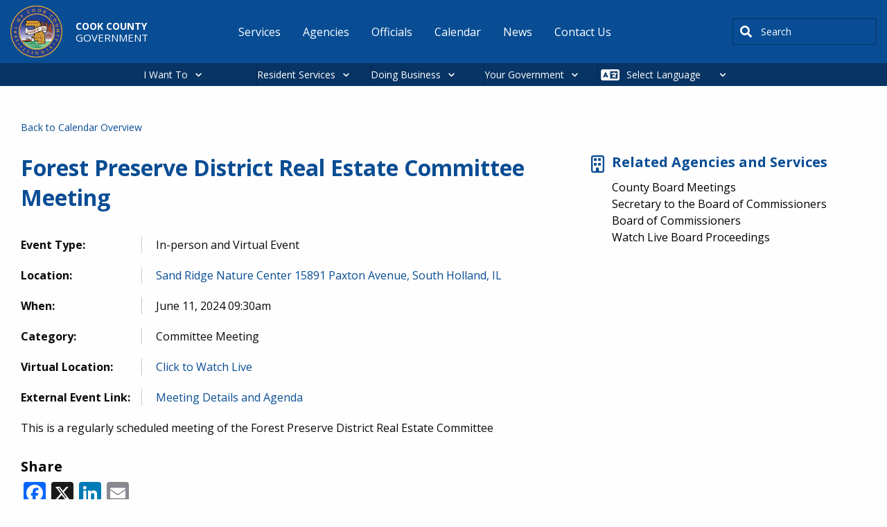

--- FILE ---
content_type: text/html; charset=UTF-8
request_url: https://www.cookcountyil.gov/events/forest-preserve-district-real-estate-committee-meeting-18
body_size: 10569
content:
<!DOCTYPE html>
<html lang="en" dir="ltr" prefix="og: https://ogp.me/ns#" class="no-js">
  <head>
    <meta charset="utf-8" />
<meta name="description" content="This is a regularly scheduled meeting of the Forest Preserve District Real Estate Committee" />
<meta name="abstract" content="This is a regularly scheduled meeting of the Forest Preserve District Real Estate Committee" />
<meta name="keywords" content="Committee Meeting" />
<link rel="canonical" href="https://www.cookcountyil.gov/events/forest-preserve-district-real-estate-committee-meeting-18" />
<meta property="og:site_name" content="Cook County" />
<meta property="og:type" content="government" />
<meta property="og:url" content="https://www.cookcountyil.gov/events/forest-preserve-district-real-estate-committee-meeting-18" />
<meta property="og:title" content="Forest Preserve District Real Estate Committee Meeting" />
<meta property="og:image" content="https://www.cookcountyil.gov/themes/custom/cook_county/cc_og_image.png" />
<meta property="og:image:alt" content="Cook County" />
<meta name="Generator" content="Drupal 10 (https://www.drupal.org)" />
<meta name="MobileOptimized" content="width" />
<meta name="HandheldFriendly" content="true" />
<meta name="viewport" content="width=device-width, initial-scale=1.0" />
<meta http-equiv="ImageToolbar" content="false" />
<link rel="icon" href="/themes/custom/cook_county/favicon.ico" type="image/vnd.microsoft.icon" />
<script>window.a2a_config=window.a2a_config||{};a2a_config.callbacks=[];a2a_config.overlays=[];a2a_config.templates={};</script>

    <title>Forest Preserve District Real Estate Committee Meeting</title>
    <link rel="stylesheet" media="all" href="/modules/contrib/cohesion/css/reset.css?t96725" />
<link rel="stylesheet" media="all" href="/sites/g/files/ywwepo161/files/cohesion/styles/base/cook-county-stylesheet.min.css?t96725" />
<link rel="stylesheet" media="all" href="/themes/contrib/stable/css/system/components/align.module.css?t96725" />
<link rel="stylesheet" media="all" href="/themes/contrib/stable/css/system/components/fieldgroup.module.css?t96725" />
<link rel="stylesheet" media="all" href="/themes/contrib/stable/css/system/components/container-inline.module.css?t96725" />
<link rel="stylesheet" media="all" href="/themes/contrib/stable/css/system/components/clearfix.module.css?t96725" />
<link rel="stylesheet" media="all" href="/themes/contrib/stable/css/system/components/details.module.css?t96725" />
<link rel="stylesheet" media="all" href="/themes/contrib/stable/css/system/components/hidden.module.css?t96725" />
<link rel="stylesheet" media="all" href="/themes/contrib/stable/css/system/components/item-list.module.css?t96725" />
<link rel="stylesheet" media="all" href="/themes/contrib/stable/css/system/components/js.module.css?t96725" />
<link rel="stylesheet" media="all" href="/themes/contrib/stable/css/system/components/nowrap.module.css?t96725" />
<link rel="stylesheet" media="all" href="/themes/contrib/stable/css/system/components/position-container.module.css?t96725" />
<link rel="stylesheet" media="all" href="/themes/contrib/stable/css/system/components/reset-appearance.module.css?t96725" />
<link rel="stylesheet" media="all" href="/themes/contrib/stable/css/system/components/resize.module.css?t96725" />
<link rel="stylesheet" media="all" href="/themes/contrib/stable/css/system/components/system-status-counter.css?t96725" />
<link rel="stylesheet" media="all" href="/themes/contrib/stable/css/system/components/system-status-report-counters.css?t96725" />
<link rel="stylesheet" media="all" href="/themes/contrib/stable/css/system/components/system-status-report-general-info.css?t96725" />
<link rel="stylesheet" media="all" href="/themes/contrib/stable/css/system/components/tablesort.module.css?t96725" />
<link rel="stylesheet" media="all" href="/themes/contrib/stable/css/core/components/progress.module.css?t96725" />
<link rel="stylesheet" media="all" href="/themes/contrib/stable/css/core/components/ajax-progress.module.css?t96725" />
<link rel="stylesheet" media="all" href="/sites/g/files/ywwepo161/files/cohesion/styles/theme/cook-county-stylesheet.min.css?t96725" />
<link rel="stylesheet" media="all" href="/themes/contrib/stable/css/filter/filter.caption.css?t96725" />
<link rel="stylesheet" media="all" href="/themes/contrib/stable/css/media/filter.caption.css?t96725" />
<link rel="stylesheet" media="all" href="/themes/contrib/stable/css/system/system.admin.css?t96725" />
<link rel="stylesheet" media="all" href="/themes/contrib/stable/css/system/system.maintenance.css?t96725" />
<link rel="stylesheet" media="all" href="/modules/contrib/addtoany/css/addtoany.css?t96725" />
<link rel="stylesheet" media="all" href="https://use.fontawesome.com/releases/v6.1.2/css/all.css" />
<link rel="stylesheet" media="all" href="https://use.fontawesome.com/releases/v6.1.2/js/v4-shims.js" />
<link rel="stylesheet" media="all" href="/modules/contrib/google_cse/css/google_cse.css?t96725" />
<link rel="stylesheet" media="all" href="/modules/contrib/google_cse/css/no_watermark.css?t96725" />
<link rel="stylesheet" media="all" href="/modules/contrib/paragraphs/css/paragraphs.unpublished.css?t96725" />
<link rel="stylesheet" media="all" href="/modules/contrib/tb_megamenu/dist/base.css?t96725" />
<link rel="stylesheet" media="all" href="/modules/contrib/tb_megamenu/dist/styles.css?t96725" />
<link rel="stylesheet" media="all" href="/themes/custom/cook_county/css/foundation.css?t96725" />
<link rel="stylesheet" media="all" href="/themes/contrib/zurb_foundation/css/foundation.min.css?t96725" />
<link rel="stylesheet" media="all" href="/themes/contrib/zurb_foundation/css/motion-ui.min.css?t96725" />
<link rel="stylesheet" media="all" href="/themes/contrib/zurb_foundation/css/zurb_foundation.css?t96725" />
<link rel="stylesheet" media="all" href="/themes/custom/cook_county_base/css/base.css?t96725" />
<link rel="stylesheet" media="all" href="/themes/custom/cook_county/css/cook_county.css?t96725" />

    <script type="application/json" data-drupal-selector="drupal-settings-json">{"path":{"baseUrl":"\/","pathPrefix":"","currentPath":"node\/15401","currentPathIsAdmin":false,"isFront":false,"currentLanguage":"en"},"pluralDelimiter":"\u0003","suppressDeprecationErrors":true,"gtag":{"tagId":"G-LMEDTH47YF","consentMode":false,"otherIds":[],"events":[],"additionalConfigInfo":[]},"ajaxPageState":{"libraries":"[base64]","theme":"cook_county","theme_token":null},"ajaxTrustedUrl":{"\/search\/results":true},"gtm":{"tagId":null,"settings":{"data_layer":"dataLayer","include_classes":false,"allowlist_classes":"","blocklist_classes":"","include_environment":false,"environment_id":"","environment_token":""},"tagIds":["GTM-W9K2SDNZ"]},"cohesion":{"currentAdminTheme":"cook_county_admin","front_end_settings":{"global_js":{"matchHeight":1,"parallax_scrolling":1,"cohMatchHeights":1}},"google_map_api_key":"AIzaSyDyNGo-8fDLe-LZuEQVO9JcMRYvoo8Y_NM","google_map_api_key_geo":"AIzaSyCLhzWjP8HbiFi6Ptn6VOecMsJO1CQOKmw","animate_on_view_mobile":"DISABLED","add_animation_classes":"DISABLED","responsive_grid_settings":{"gridType":"desktop-first","columns":12,"breakpoints":{"xl":{"width":1400,"innerGutter":30,"outerGutter":30,"widthType":"fixed","previewColumns":12,"label":"Television","class":"coh-icon-television","iconHex":"F26C","boxedWidth":1340},"lg":{"width":1170,"innerGutter":30,"outerGutter":30,"widthType":"fixed","previewColumns":12,"label":"Desktop","class":"coh-icon-desktop","iconHex":"F108","boxedWidth":1110},"md":{"width":1024,"innerGutter":30,"outerGutter":30,"widthType":"fixed","previewColumns":12,"label":"Laptop","class":"coh-icon-laptop","iconHex":"F109","boxedWidth":964},"sm":{"width":768,"innerGutter":30,"outerGutter":30,"widthType":"fixed","previewColumns":12,"label":"Tablet","class":"coh-icon-tablet","iconHex":"F10A","boxedWidth":708},"ps":{"width":565,"innerGutter":30,"outerGutter":30,"widthType":"fixed","previewColumns":12,"label":"Mobile landscape","class":"coh-icon-mobile-landscape","iconHex":"E91E","boxedWidth":505},"xs":{"width":320,"innerGutter":20,"outerGutter":20,"widthType":"fluid","mobilePlaceholderWidth":320,"mobilePlaceholderType":"fluid","previewColumns":12,"label":"Mobile","class":"coh-icon-mobile","iconHex":"F10B","boxedWidth":280}}},"use_dx8":true,"sidebar_view_style":"titles","log_dx8_error":false,"error_url":"\/cohesionapi\/logger\/jserrors","dx8_content_paths":[["settings","content"],["settings","content","text"],["settings","markerInfo","text"],["settings","title"],["markup","prefix"],["markup","suffix"],["markup","attributes",["value"]],["hideNoData","hideData"],["hideNoData","hideData","text"]]},"googlePSE":{"language":"en","displayWatermark":0},"TBMegaMenu":{"TBElementsCounter":{"column":null},"theme":"cook_county","a6d7271a-093c-47a8-988c-084f736ffaad":{"arrows":"0"}},"csp":{"nonce":"c5meeHhJerY8Ei85vvho5A"},"ajax":[],"user":{"uid":0,"permissionsHash":"300e4e316e3c0886af5e7c9583b71ede3a1d30cd39aa01b78adb3d37ba7bd4f5"}}</script>
<script src="/core/assets/vendor/modernizr/modernizr.min.js?v=3.11.7"></script>
<script src="/sites/g/files/ywwepo161/files/js/js_Pj7VOsqidYGZfAadBUz3O8gpOoR5Ygfla2snbI0U3JA.js?scope=header&amp;delta=1&amp;language=en&amp;theme=cook_county&amp;include=eJxdjkEOwyAMBD9EwnN6REviWDSAIzBV09eXqKnU9GKNZw-7mGcV5N3ihHEpktVMIqubpGXdLUfxiBdVg9IQ0lbkQb-B86hkQ66KGIcNTIZFOJKbuv9gpxuUSkJZv6mCLffz_4-443mVyah3iRiJcrNHn3m14t3SB8zQIPkc_AbsP1WH"></script>
<script src="/modules/contrib/google_tag/js/gtag.js?t96725"></script>
<script src="/modules/contrib/google_tag/js/gtm.js?t96725"></script>

    <cohesion-placeholder></cohesion-placeholder>

    
  </head>
  <body class="lang-en section-events path-node node--type-event page-node-type-event">
  <a href="#main-content" class="show-on-focus skip-link">
    Skip to main content
  </a>
  <noscript><iframe src="https://www.googletagmanager.com/ns.html?id=GTM-W9K2SDNZ"
                  height="0" width="0" style="display:none;visibility:hidden"></iframe></noscript>

    <div class="dialog-off-canvas-main-canvas" data-off-canvas-main-canvas>
    
<div class="off-canvas-wrapper">
  <div class="inner-wrap off-canvas-wrapper-inner" id="inner-wrap" data-off-canvas-wrapper>
    <aside id="left-off-canvas-menu" class="off-canvas left-off-canvas-menu position-left" role="complementary" data-off-canvas>
        <div>
    <div id="block-cook-county-alerts-local-alerts" data-block-plugin-id="cook_county_local_alerts" class="settings-tray-editable block-cook-county-alerts-local-alerts block block-cook-county-alerts block-cook-county-local-alerts" data-drupal-settingstray="editable">
  
    

  
          
    
    
</div>

  </div>

    </aside>

    <aside id="right-off-canvas-menu" class="off-canvas right-off-canvas-menu position-right" role="complementary" data-off-canvas>
        <div>
    
  
              <ul class="menu right-submenu">
              <li>
        <a href="/service-groups" data-drupal-link-system-path="service-groups">Bureaus and Offices</a>
                                <ul>
              <li>
        <a href="/agency/office-president" data-drupal-link-system-path="node/2151">Office of the President</a>
              </li>
          <li>
        <a href="/board-of-commissioners" data-drupal-link-system-path="node/2208">Board of Commissioners</a>
              </li>
          <li>
        <a href="/agency/secretary-board-commissioners" data-drupal-link-system-path="node/2209">Secretary to the Board of Commissioners</a>
              </li>
          <li>
        <a href="/agency/assessor" data-drupal-link-system-path="node/2225">Assessor</a>
              </li>
          <li>
        <a href="/agency/board-review" data-drupal-link-system-path="node/2223">Board of Review</a>
              </li>
          <li>
        <a href="/agency/clerk-circuit-court" data-drupal-link-system-path="node/2221">Clerk of the Circuit Court</a>
              </li>
          <li>
        <a href="/agency/county-clerk" data-drupal-link-system-path="node/2222">County Clerk</a>
              </li>
          <li>
        <a href="/agency/chief-judge" data-drupal-link-system-path="node/2175">Chief Judge</a>
              </li>
          <li>
        <a href="/agency/recorder-deeds" data-drupal-link-system-path="node/2214">Recorder of Deeds</a>
              </li>
          <li>
        <a href="/agency/sheriff" data-drupal-link-system-path="node/2213">Sheriff</a>
              </li>
          <li>
        <a href="/agency/states-attorney" data-drupal-link-system-path="node/2212">States Attorney</a>
              </li>
          <li>
        <a href="/agency/treasurer" data-drupal-link-system-path="node/2211">Treasurer</a>
              </li>
          <li>
        <a href="/agency/office-independent-inspector-general" data-drupal-link-system-path="node/2217">Office of the Independent Inspector General</a>
              </li>
        </ul>
  
              </li>
        </ul>
  



  
              <ul class="menu right-submenu">
              <li>
        <a href="/service-groups" data-drupal-link-system-path="service-groups">Services by Category</a>
                                <ul>
              <li>
        <a href="/service-groups/building-and-construction" data-drupal-link-system-path="taxonomy/term/52">Building and Construction</a>
              </li>
          <li>
        <a href="/service-groups/county-vendor-resources" data-drupal-link-system-path="taxonomy/term/59">County Vendor Resources</a>
              </li>
          <li>
        <a href="/service-groups/economic-development" data-drupal-link-system-path="taxonomy/term/56">Economic Development</a>
              </li>
          <li>
        <a href="/service-groups/environmental" data-drupal-link-system-path="taxonomy/term/58">Environmental</a>
              </li>
          <li>
        <a href="/service-groups/permits" data-drupal-link-system-path="taxonomy/term/417">Permits</a>
              </li>
          <li>
        <a href="/service-groups/roads-and-transportation" data-drupal-link-system-path="taxonomy/term/416">Roads and Transportation</a>
              </li>
          <li>
        <a href="/service-groups/tax-center" data-drupal-link-system-path="taxonomy/term/43">Tax Center</a>
              </li>
        </ul>
  
              </li>
        </ul>
  



  
              <ul class="menu right-submenu">
              <li>
        <a href="/service-groups" data-drupal-link-system-path="service-groups">Services by Category</a>
                                <ul>
              <li>
        <a href="/service-groups/community-and-family-support" data-drupal-link-system-path="taxonomy/term/55">Community and Family Support</a>
              </li>
          <li>
        <a href="/service-groups/jobs-and-employment" data-drupal-link-system-path="taxonomy/term/418">Jobs and Employment</a>
              </li>
          <li>
        <a href="/service-groups/outdoor-recreation" data-drupal-link-system-path="taxonomy/term/57">Outdoor Recreation</a>
              </li>
          <li>
        <a href="/service-groups/pets-and-animals" data-drupal-link-system-path="taxonomy/term/42">Pets and Animals</a>
              </li>
          <li>
        <a href="/service-groups/property-and-housing" data-drupal-link-system-path="taxonomy/term/44">Property and Housing</a>
              </li>
          <li>
        <a href="/service-groups/public-safety-and-jails" data-drupal-link-system-path="taxonomy/term/40">Public Safety and Jails</a>
              </li>
          <li>
        <a href="http://cookcountyil.cookcounty.acsitefactory.com/taxonomy/term/390">Unincorporated County Services</a>
              </li>
          <li>
        <a href="/service-groups/vital-records" data-drupal-link-system-path="taxonomy/term/53">Vital Records</a>
              </li>
          <li>
        <a href="/service-groups/voting-and-elections" data-drupal-link-system-path="taxonomy/term/48">Voting and Elections</a>
              </li>
          <li>
        <a href="/service-groups/your-health" data-drupal-link-system-path="taxonomy/term/54">Your Health</a>
              </li>
        </ul>
  
              </li>
        </ul>
  



  
              <ul class="menu right-submenu">
              <li>
        <a href="/service-groups" data-drupal-link-system-path="service-groups">Top Business Services</a>
              </li>
        </ul>
  



  
              <ul class="menu right-submenu">
              <li>
        <a href="/i-want-to" data-drupal-link-system-path="node/7611">Request</a>
                                <ul>
              <li>
        <a href="/service/recreation" data-drupal-link-system-path="node/3433">a cabin or campsite</a>
              </li>
          <li>
        <a href="/service/birth-certificate" data-drupal-link-system-path="node/2536">a birth certificate</a>
              </li>
          <li>
        <a href="/service/marriage-certificates" data-drupal-link-system-path="node/2555">a marriage certificate</a>
              </li>
          <li>
        <a href="/service/dui-memorial-program" data-drupal-link-system-path="node/2233">a DUI memorial</a>
              </li>
          <li>
        <a href="/service/jury-duty" data-drupal-link-system-path="node/3429">to postpone jury duty</a>
              </li>
        </ul>
  
              </li>
        </ul>
  



  
              <ul class="menu right-submenu">
              <li>
        <a href="/service-groups" data-drupal-link-system-path="service-groups">Top Services</a>
                                <ul>
              <li>
        <a href="/Budget" data-drupal-link-system-path="node/3469">Current Budget Information</a>
              </li>
          <li>
        <a href="/service/watch-live-board-proceedings" data-drupal-link-system-path="node/3521">Watch Live Board Proceedings</a>
              </li>
          <li>
        <a href="/service/freedom-information-act-offices-under-president" data-drupal-link-system-path="node/3557">Freedom of Information Act for Offices Under the President</a>
              </li>
        </ul>
  
              </li>
        </ul>
  



  
              <ul class="menu right-submenu">
              <li>
        <a href="/i-want-to" data-drupal-link-system-path="node/7611">Report</a>
                                <ul>
              <li>
        <a href="/service/problem-reporting" data-drupal-link-system-path="node/2242">a highway problem</a>
              </li>
          <li>
        <a href="/service/filing-complaint-office-independent-inspector-general" data-drupal-link-system-path="node/2464">an issue to the Inspector General</a>
              </li>
          <li>
        <a href="/service/complaint-filing-and-investigation" data-drupal-link-system-path="node/2461">discrimination</a>
              </li>
          <li>
        <a href="/service/environmental-complaints" data-drupal-link-system-path="node/2364">an environmental complaint</a>
              </li>
          <li>
        <a href="/service/tobacco-tax" data-drupal-link-system-path="node/2389">a cigarette tax violation</a>
              </li>
        </ul>
  
              </li>
        </ul>
  



  
              <ul class="menu right-submenu">
              <li>
        <a href="/service-groups" data-drupal-link-system-path="service-groups">Top Residential Services</a>
                                <ul>
              <li>
        <a href="/service/open-lectures-residents" data-drupal-link-system-path="node/6355">Open Lectures for Residents</a>
              </li>
        </ul>
  
              </li>
        </ul>
  



  
              <ul class="menu right-submenu">
              <li>
        <a href="/i-want-to" data-drupal-link-system-path="node/7611">Pay</a>
                                <ul>
              <li>
        <a href="/service/property-tax-portal" data-drupal-link-system-path="node/2553">property taxes</a>
              </li>
          <li>
        <a href="/service-groups/tax-center" data-drupal-link-system-path="taxonomy/term/43">home rule taxes</a>
              </li>
          <li>
        <a href="/service/online-traffic-ticket-payment-system" data-drupal-link-system-path="node/3435">a traffic ticket</a>
              </li>
          <li>
        <a href="/service/county-hospital-bills" data-drupal-link-system-path="node/2528">a hospital bill</a>
              </li>
          <li>
        <a href="/service/wheel-tax-vehicle-license" data-drupal-link-system-path="node/2473">for a car sticker</a>
              </li>
        </ul>
  
              </li>
        </ul>
  



  
              <ul class="menu right-submenu">
              <li>
        <a href="/i-want-to" data-drupal-link-system-path="node/7611">Apply</a>
                                <ul>
              <li>
        <a href="/service-groups/jobs-and-employment" data-drupal-link-system-path="taxonomy/term/418">for a job</a>
              </li>
          <li>
        <a href="/service/register-vote-cook-county">for voter registration</a>
              </li>
          <li>
        <a href="/service/demolition-permitting" data-drupal-link-system-path="node/2369">for a demolition permit</a>
              </li>
          <li>
        <a href="/service/picnic-grove-permits" data-drupal-link-system-path="node/3587">for a picnic permit</a>
              </li>
          <li>
        <a href="/service/constructionmaintenance-permits" data-drupal-link-system-path="node/2240">for a construction permit</a>
              </li>
          <li>
        <a href="/service/expungement-sealing-or-identity-theft-resources" data-drupal-link-system-path="node/3431">to clear my record</a>
              </li>
        </ul>
  
              </li>
        </ul>
  



  
              <ul class="menu right-submenu">
              <li>
        <a href="/i-want-to" data-drupal-link-system-path="node/7611">Find</a>
                                <ul>
              <li>
        <a href="/parking" title="Discount parking in downtown." data-drupal-link-system-path="node/11961">parking downtown</a>
              </li>
          <li>
        <a href="/service/locate-inmate" data-drupal-link-system-path="node/2526">an inmate</a>
              </li>
          <li>
        <a href="/CookCentral" data-drupal-link-system-path="node/2373">maps and data</a>
              </li>
          <li>
        <a href="/Budget" data-drupal-link-system-path="node/3469">budget information</a>
              </li>
          <li>
        <a href="/service/property-tax-portal" data-drupal-link-system-path="node/2553">property information</a>
              </li>
          <li>
        <a href="/service/collective-bargaining-agreements" data-drupal-link-system-path="node/3695">a collective bargaining agreement</a>
              </li>
        </ul>
  
              </li>
        </ul>
  



  </div>

    </aside>

    <div class="off-canvas-content" data-off-canvas-content>
      <header class="header" role="banner" aria-label="Site header">
                  <div class="grid-container">
              <div class="grid grid-x">
    <div id="block-cook-county-branding" data-block-plugin-id="system_branding_block" class="settings-tray-editable block-cook-county-branding block block-system block-system-branding-block large-3" data-drupal-settingstray="editable">

  
    

      <a href="/" rel="home">
              <img src="/sites/g/files/ywwepo161/files/cook_county_logo_0.png" alt="Home"/>
            <div class="brand-wrap">
                  Cook County<br>
                <div class="slogan">
                      Government<br>
                  </div>
      </div>

    </a>
    
</div>
<nav role="navigation" aria-labelledby="block-cook-county-main-menu-menu" id="block-cook-county-main-menu" data-block-plugin-id="system_menu_block:main" class="settings-tray-editable block-cook-county-main-menu large-7" data-drupal-settingstray="editable">
            
  <span class="block-title visually-hidden" id="block-cook-county-main-menu-menu">Main navigation</span>
  

      <div class="container main-nav">
    <div class="main-nav-header">
      <button class="hamburger" id="hamburger">&#9776;</button>
    </div>
    <div class="main-nav-wrapper" id="menu-wrap">

                        <ul class="menu dropdown" data-dropdown-menu>
                          <li>
        <a href="/i-want-to" class="hide-for-large" data-drupal-link-system-path="node/7611">I Want To</a>
              </li>
                <li>
        <a href="/service-groups" data-drupal-link-system-path="service-groups">Services</a>
              </li>
                <li>
        <a href="/agencies" title="A list of all agencies and related information." data-drupal-link-system-path="agencies">Agencies</a>
              </li>
                <li>
        <a href="/all-people" title="A list of all officials and related information." data-drupal-link-system-path="all-people">Officials</a>
              </li>
                <li>
        <a href="/calendar" title="A list of all events and related information." data-drupal-link-system-path="calendar">Calendar</a>
              </li>
                <li>
        <a href="/news" title="A list of all news and related information." data-drupal-link-system-path="news">News</a>
              </li>
                <li>
        <a href="/content/contact-us" data-drupal-link-system-path="node/2150">Contact Us</a>
              </li>
        </ul>
  

</div>
  </div>
  </nav>
<div class="search-block-form google-cse settings-tray-editable block-cook-county-searchform block block-search block-search-form-block" data-drupal-selector="search-block-form" id="block-cook-county-searchform" data-block-plugin-id="search_form_block" role="search" data-drupal-settingstray="editable">
  
    

  
          <form action="/search/results" method="get" id="search-block-form" accept-charset="UTF-8">
  <div class="js-form-item form-item js-form-type-search form-item-keys js-form-item-keys form-no-label">
      <label for="edit-keys" class="show-for-sr">Search</label>
        <input title="Enter the terms you wish to search for." placeholder="i.e., mortgage assistance" data-drupal-selector="edit-keys" type="search" id="edit-keys" name="keys" value="" size="40" maxlength="128" class="form-search" />

        </div>
<div data-drupal-selector="edit-actions" class="form-actions js-form-wrapper form-wrapper" id="edit-actions"><input class="success button radius js-form-submit form-submit" data-drupal-selector="edit-submit" type="submit" id="edit-submit" value="Search" />
</div>

</form>

    
    
</div>

  </div>

          </div>
              </header>

                        <div>
    <div id="block-megamenu" data-block-plugin-id="tb_megamenu_menu_block:megamenu" class="settings-tray-editable block-megamenu block block-tb-megamenu block-tb-megamenu-menu-blockmegamenu" data-drupal-settingstray="editable">
  
    

  
          <nav  class="tbm tbm-megamenu tbm-no-arrows" id="a6d7271a-093c-47a8-988c-084f736ffaad" data-breakpoint="1200" aria-label="megamenu navigation">
      <button class="tbm-button" type="button" aria-label="Toggle Menu Button">
      <span class="tbm-button-container">
        <span></span>
        <span></span>
        <span></span>
        <span></span>
      </span>
    </button>
    <div class="tbm-collapse  always-show">
    <ul  class="tbm-nav level-0 items-4" >
        <li  class="tbm-item level-1 tbm-justify tbm-item--has-dropdown" aria-level="1" >
      <div class="tbm-link-container">
            <a href="/i-want-to"  class="tbm-link level-1 tbm-toggle" aria-expanded="false">
                I Want To
          </a>
                <button class="tbm-submenu-toggle"><span class="visually-hidden">Toggle submenu</span></button>
          </div>
    <div  class="tbm-submenu tbm-item-child">
      <div  class="tbm-row">
      <div  class="tbm-column span2">
  <div class="tbm-column-inner">
                 <div  class="tbm-block">
    <div class="block-inner">
      <nav role="navigation" aria-labelledby="block-system-menu-blockapply-menu" id="block-system-menu-blockapply" data-block-plugin-id="system_menu_block:apply" class="block-system-menu-blockapply">
            
  <h2 class="block-title visually-hidden" id="block-system-menu-blockapply-menu">Apply</h2>
  

        
              <ul class="menu right-submenu">
              <li>
        <a href="/i-want-to" data-drupal-link-system-path="node/7611">Apply</a>
                                <ul>
              <li>
        <a href="/service-groups/jobs-and-employment" data-drupal-link-system-path="taxonomy/term/418">for a job</a>
              </li>
          <li>
        <a href="/service/register-vote-cook-county">for voter registration</a>
              </li>
          <li>
        <a href="/service/demolition-permitting" data-drupal-link-system-path="node/2369">for a demolition permit</a>
              </li>
          <li>
        <a href="/service/picnic-grove-permits" data-drupal-link-system-path="node/3587">for a picnic permit</a>
              </li>
          <li>
        <a href="/service/constructionmaintenance-permits" data-drupal-link-system-path="node/2240">for a construction permit</a>
              </li>
          <li>
        <a href="/service/expungement-sealing-or-identity-theft-resources" data-drupal-link-system-path="node/3431">to clear my record</a>
              </li>
        </ul>
  
              </li>
        </ul>
  


  </nav>

    </div>
  </div>

      </div>
</div>

      <div  class="tbm-column span2">
  <div class="tbm-column-inner">
                 <div  class="tbm-block">
    <div class="block-inner">
      <nav role="navigation" aria-labelledby="block-system-menu-blockfind-menu" id="block-system-menu-blockfind" data-block-plugin-id="system_menu_block:find" class="block-system-menu-blockfind">
            
  <h2 class="block-title visually-hidden" id="block-system-menu-blockfind-menu">Find</h2>
  

        
              <ul class="menu right-submenu">
              <li>
        <a href="/i-want-to" data-drupal-link-system-path="node/7611">Find</a>
                                <ul>
              <li>
        <a href="/parking" title="Discount parking in downtown." data-drupal-link-system-path="node/11961">parking downtown</a>
              </li>
          <li>
        <a href="/service/locate-inmate" data-drupal-link-system-path="node/2526">an inmate</a>
              </li>
          <li>
        <a href="/CookCentral" data-drupal-link-system-path="node/2373">maps and data</a>
              </li>
          <li>
        <a href="/Budget" data-drupal-link-system-path="node/3469">budget information</a>
              </li>
          <li>
        <a href="/service/property-tax-portal" data-drupal-link-system-path="node/2553">property information</a>
              </li>
          <li>
        <a href="/service/collective-bargaining-agreements" data-drupal-link-system-path="node/3695">a collective bargaining agreement</a>
              </li>
        </ul>
  
              </li>
        </ul>
  


  </nav>

    </div>
  </div>

      </div>
</div>

      <div  class="tbm-column span2">
  <div class="tbm-column-inner">
                 <div  class="tbm-block">
    <div class="block-inner">
      <nav role="navigation" aria-labelledby="block-system-menu-blockpay-menu" id="block-system-menu-blockpay" data-block-plugin-id="system_menu_block:pay" class="block-system-menu-blockpay">
            
  <h2 class="block-title visually-hidden" id="block-system-menu-blockpay-menu">Pay</h2>
  

        
              <ul class="menu right-submenu">
              <li>
        <a href="/i-want-to" data-drupal-link-system-path="node/7611">Pay</a>
                                <ul>
              <li>
        <a href="/service/property-tax-portal" data-drupal-link-system-path="node/2553">property taxes</a>
              </li>
          <li>
        <a href="/service-groups/tax-center" data-drupal-link-system-path="taxonomy/term/43">home rule taxes</a>
              </li>
          <li>
        <a href="/service/online-traffic-ticket-payment-system" data-drupal-link-system-path="node/3435">a traffic ticket</a>
              </li>
          <li>
        <a href="/service/county-hospital-bills" data-drupal-link-system-path="node/2528">a hospital bill</a>
              </li>
          <li>
        <a href="/service/wheel-tax-vehicle-license" data-drupal-link-system-path="node/2473">for a car sticker</a>
              </li>
        </ul>
  
              </li>
        </ul>
  


  </nav>

    </div>
  </div>

      </div>
</div>

      <div  class="tbm-column span2">
  <div class="tbm-column-inner">
                 <div  class="tbm-block">
    <div class="block-inner">
      <nav role="navigation" aria-labelledby="block-system-menu-blockrequest-menu" id="block-system-menu-blockrequest" data-block-plugin-id="system_menu_block:request" class="block-system-menu-blockrequest">
            
  <h2 class="block-title visually-hidden" id="block-system-menu-blockrequest-menu">Request</h2>
  

        
              <ul class="menu right-submenu">
              <li>
        <a href="/i-want-to" data-drupal-link-system-path="node/7611">Request</a>
                                <ul>
              <li>
        <a href="/service/recreation" data-drupal-link-system-path="node/3433">a cabin or campsite</a>
              </li>
          <li>
        <a href="/service/birth-certificate" data-drupal-link-system-path="node/2536">a birth certificate</a>
              </li>
          <li>
        <a href="/service/marriage-certificates" data-drupal-link-system-path="node/2555">a marriage certificate</a>
              </li>
          <li>
        <a href="/service/dui-memorial-program" data-drupal-link-system-path="node/2233">a DUI memorial</a>
              </li>
          <li>
        <a href="/service/jury-duty" data-drupal-link-system-path="node/3429">to postpone jury duty</a>
              </li>
        </ul>
  
              </li>
        </ul>
  


  </nav>

    </div>
  </div>

      </div>
</div>

      <div  class="tbm-column span2">
  <div class="tbm-column-inner">
                 <div  class="tbm-block">
    <div class="block-inner">
      <nav role="navigation" aria-labelledby="block-system-menu-blockreport-menu" id="block-system-menu-blockreport" data-block-plugin-id="system_menu_block:report" class="block-system-menu-blockreport">
            
  <h2 class="block-title visually-hidden" id="block-system-menu-blockreport-menu">Report</h2>
  

        
              <ul class="menu right-submenu">
              <li>
        <a href="/i-want-to" data-drupal-link-system-path="node/7611">Report</a>
                                <ul>
              <li>
        <a href="/service/problem-reporting" data-drupal-link-system-path="node/2242">a highway problem</a>
              </li>
          <li>
        <a href="/service/filing-complaint-office-independent-inspector-general" data-drupal-link-system-path="node/2464">an issue to the Inspector General</a>
              </li>
          <li>
        <a href="/service/complaint-filing-and-investigation" data-drupal-link-system-path="node/2461">discrimination</a>
              </li>
          <li>
        <a href="/service/environmental-complaints" data-drupal-link-system-path="node/2364">an environmental complaint</a>
              </li>
          <li>
        <a href="/service/tobacco-tax" data-drupal-link-system-path="node/2389">a cigarette tax violation</a>
              </li>
        </ul>
  
              </li>
        </ul>
  


  </nav>

    </div>
  </div>

      </div>
</div>

  </div>

  </div>

</li>

                <li  class="tbm-item level-1 tbm-left tbm-item--has-dropdown" aria-level="1" >
      <div class="tbm-link-container">
            <span class="tbm-link level-1 no-link tbm-toggle" tabindex="0" aria-expanded="false" role="button">
                Resident Services
          </span>
                <button class="tbm-submenu-toggle"><span class="visually-hidden">Toggle submenu</span></button>
          </div>
    <div  class="tbm-submenu tbm-item-child">
      <div  class="tbm-row">
      <div  class="tbm-column span3">
  <div class="tbm-column-inner">
                 <div  class="tbm-block">
    <div class="block-inner">
      <nav role="navigation" aria-labelledby="block-system-menu-blocktop-residential-services-menu" id="block-system-menu-blocktop-residential-services" data-block-plugin-id="system_menu_block:top-residential-services" class="block-system-menu-blocktop-residential-services">
            
  <h2 class="block-title visually-hidden" id="block-system-menu-blocktop-residential-services-menu">Top Residential Services</h2>
  

        
              <ul class="menu right-submenu">
              <li>
        <a href="/service-groups" data-drupal-link-system-path="service-groups">Top Residential Services</a>
                                <ul>
              <li>
        <a href="/service/open-lectures-residents" data-drupal-link-system-path="node/6355">Open Lectures for Residents</a>
              </li>
        </ul>
  
              </li>
        </ul>
  


  </nav>

    </div>
  </div>

      </div>
</div>

      <div  class="tbm-column span9">
  <div class="tbm-column-inner">
                 <div  class="tbm-block">
    <div class="block-inner">
      <nav role="navigation" aria-labelledby="block-system-menu-blockresidential-services-by-category-menu" id="block-system-menu-blockresidential-services-by-category" data-block-plugin-id="system_menu_block:residential-services-by-category" class="block-system-menu-blockresidential-services-by-category">
            
  <h2 class="block-title visually-hidden" id="block-system-menu-blockresidential-services-by-category-menu">Residential Services by Category</h2>
  

        
              <ul class="menu right-submenu">
              <li>
        <a href="/service-groups" data-drupal-link-system-path="service-groups">Services by Category</a>
                                <ul>
              <li>
        <a href="/service-groups/community-and-family-support" data-drupal-link-system-path="taxonomy/term/55">Community and Family Support</a>
              </li>
          <li>
        <a href="/service-groups/jobs-and-employment" data-drupal-link-system-path="taxonomy/term/418">Jobs and Employment</a>
              </li>
          <li>
        <a href="/service-groups/outdoor-recreation" data-drupal-link-system-path="taxonomy/term/57">Outdoor Recreation</a>
              </li>
          <li>
        <a href="/service-groups/pets-and-animals" data-drupal-link-system-path="taxonomy/term/42">Pets and Animals</a>
              </li>
          <li>
        <a href="/service-groups/property-and-housing" data-drupal-link-system-path="taxonomy/term/44">Property and Housing</a>
              </li>
          <li>
        <a href="/service-groups/public-safety-and-jails" data-drupal-link-system-path="taxonomy/term/40">Public Safety and Jails</a>
              </li>
          <li>
        <a href="http://cookcountyil.cookcounty.acsitefactory.com/taxonomy/term/390">Unincorporated County Services</a>
              </li>
          <li>
        <a href="/service-groups/vital-records" data-drupal-link-system-path="taxonomy/term/53">Vital Records</a>
              </li>
          <li>
        <a href="/service-groups/voting-and-elections" data-drupal-link-system-path="taxonomy/term/48">Voting and Elections</a>
              </li>
          <li>
        <a href="/service-groups/your-health" data-drupal-link-system-path="taxonomy/term/54">Your Health</a>
              </li>
        </ul>
  
              </li>
        </ul>
  


  </nav>

    </div>
  </div>

      </div>
</div>

  </div>

  </div>

</li>

                <li  class="tbm-item level-1 tbm-justify tbm-item--has-dropdown" aria-level="1" >
      <div class="tbm-link-container">
            <span class="tbm-link level-1 no-link tbm-toggle" tabindex="0" aria-expanded="false" role="button">
                Doing Business
          </span>
                <button class="tbm-submenu-toggle"><span class="visually-hidden">Toggle submenu</span></button>
          </div>
    <div  class="tbm-submenu tbm-item-child">
      <div  class="tbm-row">
      <div  class="tbm-column span3">
  <div class="tbm-column-inner">
                 <div  class="tbm-block">
    <div class="block-inner">
      <nav role="navigation" aria-labelledby="block-system-menu-blocktop-business-services-menu" id="block-system-menu-blocktop-business-services" data-block-plugin-id="system_menu_block:top-business-services" class="block-system-menu-blocktop-business-services">
            
  <h2 class="block-title visually-hidden" id="block-system-menu-blocktop-business-services-menu">Top Business Services</h2>
  

        
              <ul class="menu right-submenu">
              <li>
        <a href="/service-groups" data-drupal-link-system-path="service-groups">Top Business Services</a>
              </li>
        </ul>
  


  </nav>

    </div>
  </div>

      </div>
</div>

      <div  class="tbm-column span9">
  <div class="tbm-column-inner">
                 <div  class="tbm-block">
    <div class="block-inner">
      <nav role="navigation" aria-labelledby="block-system-menu-blockbusiness-services-by-category-menu" id="block-system-menu-blockbusiness-services-by-category" data-block-plugin-id="system_menu_block:business-services-by-category" class="block-system-menu-blockbusiness-services-by-category">
            
  <h2 class="block-title visually-hidden" id="block-system-menu-blockbusiness-services-by-category-menu">Business Services by Category</h2>
  

        
              <ul class="menu right-submenu">
              <li>
        <a href="/service-groups" data-drupal-link-system-path="service-groups">Services by Category</a>
                                <ul>
              <li>
        <a href="/service-groups/building-and-construction" data-drupal-link-system-path="taxonomy/term/52">Building and Construction</a>
              </li>
          <li>
        <a href="/service-groups/county-vendor-resources" data-drupal-link-system-path="taxonomy/term/59">County Vendor Resources</a>
              </li>
          <li>
        <a href="/service-groups/economic-development" data-drupal-link-system-path="taxonomy/term/56">Economic Development</a>
              </li>
          <li>
        <a href="/service-groups/environmental" data-drupal-link-system-path="taxonomy/term/58">Environmental</a>
              </li>
          <li>
        <a href="/service-groups/permits" data-drupal-link-system-path="taxonomy/term/417">Permits</a>
              </li>
          <li>
        <a href="/service-groups/roads-and-transportation" data-drupal-link-system-path="taxonomy/term/416">Roads and Transportation</a>
              </li>
          <li>
        <a href="/service-groups/tax-center" data-drupal-link-system-path="taxonomy/term/43">Tax Center</a>
              </li>
        </ul>
  
              </li>
        </ul>
  


  </nav>

    </div>
  </div>

      </div>
</div>

  </div>

  </div>

</li>

                <li  class="tbm-item level-1 tbm-justify tbm-item--has-dropdown" aria-level="1" >
      <div class="tbm-link-container">
            <span class="tbm-link level-1 no-link tbm-toggle" tabindex="0" aria-expanded="false" role="button">
                Your Government
          </span>
                <button class="tbm-submenu-toggle"><span class="visually-hidden">Toggle submenu</span></button>
          </div>
    <div  class="tbm-submenu tbm-item-child">
      <div  class="tbm-row">
      <div  class="tbm-column span3">
  <div class="tbm-column-inner">
                 <div  class="tbm-block">
    <div class="block-inner">
      <nav role="navigation" aria-labelledby="block-system-menu-blocktop-government-services-menu" id="block-system-menu-blocktop-government-services" data-block-plugin-id="system_menu_block:top-government-services" class="block-system-menu-blocktop-government-services">
            
  <h2 class="block-title visually-hidden" id="block-system-menu-blocktop-government-services-menu">Top Government Services</h2>
  

        
              <ul class="menu right-submenu">
              <li>
        <a href="/service-groups" data-drupal-link-system-path="service-groups">Top Services</a>
                                <ul>
              <li>
        <a href="/Budget" data-drupal-link-system-path="node/3469">Current Budget Information</a>
              </li>
          <li>
        <a href="/service/watch-live-board-proceedings" data-drupal-link-system-path="node/3521">Watch Live Board Proceedings</a>
              </li>
          <li>
        <a href="/service/freedom-information-act-offices-under-president" data-drupal-link-system-path="node/3557">Freedom of Information Act for Offices Under the President</a>
              </li>
        </ul>
  
              </li>
        </ul>
  


  </nav>

    </div>
  </div>

      </div>
</div>

      <div  class="tbm-column span9">
  <div class="tbm-column-inner">
                 <div  class="tbm-block">
    <div class="block-inner">
      <nav role="navigation" aria-labelledby="block-system-menu-blockbureaus-and-offices-menu" id="block-system-menu-blockbureaus-and-offices" data-block-plugin-id="system_menu_block:bureaus-and-offices" class="block-system-menu-blockbureaus-and-offices">
            
  <h2 class="block-title visually-hidden" id="block-system-menu-blockbureaus-and-offices-menu">Bureaus and Offices</h2>
  

        
              <ul class="menu right-submenu">
              <li>
        <a href="/service-groups" data-drupal-link-system-path="service-groups">Bureaus and Offices</a>
                                <ul>
              <li>
        <a href="/agency/office-president" data-drupal-link-system-path="node/2151">Office of the President</a>
              </li>
          <li>
        <a href="/board-of-commissioners" data-drupal-link-system-path="node/2208">Board of Commissioners</a>
              </li>
          <li>
        <a href="/agency/secretary-board-commissioners" data-drupal-link-system-path="node/2209">Secretary to the Board of Commissioners</a>
              </li>
          <li>
        <a href="/agency/assessor" data-drupal-link-system-path="node/2225">Assessor</a>
              </li>
          <li>
        <a href="/agency/board-review" data-drupal-link-system-path="node/2223">Board of Review</a>
              </li>
          <li>
        <a href="/agency/clerk-circuit-court" data-drupal-link-system-path="node/2221">Clerk of the Circuit Court</a>
              </li>
          <li>
        <a href="/agency/county-clerk" data-drupal-link-system-path="node/2222">County Clerk</a>
              </li>
          <li>
        <a href="/agency/chief-judge" data-drupal-link-system-path="node/2175">Chief Judge</a>
              </li>
          <li>
        <a href="/agency/recorder-deeds" data-drupal-link-system-path="node/2214">Recorder of Deeds</a>
              </li>
          <li>
        <a href="/agency/sheriff" data-drupal-link-system-path="node/2213">Sheriff</a>
              </li>
          <li>
        <a href="/agency/states-attorney" data-drupal-link-system-path="node/2212">States Attorney</a>
              </li>
          <li>
        <a href="/agency/treasurer" data-drupal-link-system-path="node/2211">Treasurer</a>
              </li>
          <li>
        <a href="/agency/office-independent-inspector-general" data-drupal-link-system-path="node/2217">Office of the Independent Inspector General</a>
              </li>
        </ul>
  
              </li>
        </ul>
  


  </nav>

    </div>
  </div>

      </div>
</div>

  </div>

  </div>

</li>

    <li>
    <div id="block-cook-county-gtranslate" data-block-plugin-id="gtranslate_block" class="settings-tray-editable block-cook-county-gtranslate block block-gtranslate block-gtranslate-block" data-drupal-settingstray="editable">
  
    

  
          
<div class="gtranslate_wrapper"></div><script>window.gtranslateSettings = {"switcher_horizontal_position":"left","switcher_vertical_position":"bottom","horizontal_position":"inline","vertical_position":"inline","float_switcher_open_direction":"top","switcher_open_direction":"bottom","default_language":"en","native_language_names":0,"detect_browser_language":0,"add_new_line":1,"select_language_label":"Select Language","flag_size":32,"flag_style":"2d","globe_size":60,"alt_flags":[],"wrapper_selector":".gtranslate_wrapper","url_structure":"none","custom_domains":null,"languages":["en","ar","bg","zh-CN","zh-TW","hr","cs","da","nl","fi","fr","de","el","hi","it","ja","ko","no","pl","pt","ro","ru","es","sv","ca","tl","iw","id","lv","lt","sr","sk","sl","uk","vi","sq","et","gl","hu","mt","th","tr","fa","af","ms","sw","ga","cy","be","is","mk","yi","hy","az","eu","ka","ht","ur","bn","bs","ceb","eo","gu","ha","hmn","ig","jw","kn","km","lo","la","mi","mr","mn","ne","pa","so","ta","te","yo","zu","my","ny","kk","mg","ml","si","st","su","tg","uz","am","co","haw","ku","ky","lb","ps","sm","gd","sn","sd","fy","xh"],"custom_css":""}</script><script>(function(){var js = document.createElement('script');js.setAttribute('src', '/modules/contrib/gtranslate/js/dropdown.js');js.setAttribute('data-gt-orig-url', '/events/forest-preserve-district-real-estate-committee-meeting-18');js.setAttribute('data-gt-orig-domain', 'www.cookcountyil.gov');document.body.appendChild(js);})();</script>
    
    
</div>

  </li>
</ul>

      </div>
  </nav>

<script>
if (window.matchMedia("(max-width: 1200px)").matches) {
  document.getElementById("a6d7271a-093c-47a8-988c-084f736ffaad").classList.add('tbm--mobile');
}


</script>

    
    
</div>

  </div>

              
            <div class="row">
                              </div>
      
      
      
      <div class="grid-container">
        <div class="grid-x grid-margin-x">
          <main id="main" class="cell cell" role="main">
                          <div class="region-highlighted panel"><div data-drupal-messages-fallback class="hidden"></div></div>                        <a id="main-content"></a>
                        <section>
                              <div class="pre-content">
                    <div>
    <div id="block-cook-county-alerts-global-alerts" data-block-plugin-id="cook_county_global_alerts" class="settings-tray-editable block-cook-county-alerts-global-alerts block block-cook-county-alerts block-cook-county-global-alerts" data-drupal-settingstray="editable">
  
    

  
          
    
    
</div>

  </div>

                </div>
                                                  <div>
    <div id="block-cook-county-content" data-block-plugin-id="system_main_block" class="block-cook-county-content block block-system block-system-main-block">
  
    

  
          
<article class="node node-type-event node-view-mode-full" id="node-15401">
  <div class="grid-container">
    <div class="grid-x">
      <div class="small-12 large-8">
        <div class="grid-x container-main-content">
          
          <div class="event-detail_pre_title">
            <a href="/calendar">Back to Calendar Overview</a>
          </div>
          <h1 class="node-title">
            <span>Forest Preserve District Real Estate Committee Meeting</span>

          </h1>
          

                    <div class="view-mode-full">

                                      <div class="grid-x event-detail">
                <div class="small-12 medium-4 large-3 event-detail_label">Event Type:</div>
                <div class="small-12 medium-8 large-9 event-detail_info">
            <div class="field field--node-field-event-type field--name-field-event-type field--type-list-string field--label-hidden field__item">In-person and Virtual Event</div>
      
</div>
              </div>
                                      <div class="grid-x event-detail">
                <div class="small-12 medium-4 large-3 event-detail_label">Location:</div>
                <div class="small-12 medium-8 large-9 event-detail_info">
            <div class="field field--node-field-event-address field--name-field-event-address field--type-address field--label-hidden field__item">
<p class="address" translate="no">
      <a target="blank" href=https://www.google.com/maps/dir/?api=1&amp;destination=15891%20Paxton%20Avenue%20%20South%20Holland%20IL%20>
                    Sand Ridge Nature Center
                    15891 Paxton Avenue,
                                    
                    
                                      
                    South Holland, IL 
          </a>
  </p>
</div>
      
</div>
              </div>
                                      <div class="grid-x event-detail">
                <div class="small-12 medium-4 large-3 event-detail_label">When:</div>
                <div class="small-12 medium-8 large-9 event-detail_info">
            <div class="field field--node-field-event-datetime field--name-field-event-datetime field--type-smartdate field--label-hidden field__item">June 11, 2024 09:30am</div>
      
</div>
              </div>
                                      <div class="grid-x event-detail">
                <div class="small-12 medium-4 large-3 event-detail_label">Category:</div>
                <div class="small-12 medium-8 large-9 event-detail_info">
      <div class="field field--node-field-event-categories field--name-field-event-categories field--type-entity-reference field--label-hidden field__items">
              <div class="field__item">Committee Meeting</div>
          </div>
  
</div>
              </div>
            
                          <div class="grid-x event-detail">
                                <div class="small-12 medium-4 large-3 event-detail_label">Virtual Location:</div>
                <div class="small-12 medium-8 large-9 event-detail_info">
                  <a href="https://www.cookcountyil.gov/service/watch-live-board-proceedings">
                                          Click to Watch Live
                                      </a>
                </div>
              </div>
            
                          <div class="grid-x event-detail">
                <div class="small-12 medium-4 large-3 event-detail_label">External Event Link:</div>
                <div class="small-12 medium-8 large-9 event-detail_info">
            <div class="field field--node-field-event-link field--name-field-event-link field--type-link field--label-hidden field__item"><a href="https://fpdcc.legistar.com/MeetingDetail.aspx?ID=1203988&amp;GUID=2A199968-D160-4691-A27D-6485163263C4&amp;Options=info%7C&amp;Search=">Meeting Details and Agenda</a></div>
      
</div>
              </div>
            
            
            
            <div class="field field--node-field-event-brief-description field--name-field-event-brief-description field--type-text-long field--label-hidden field__item"><p>This is a regularly scheduled meeting of the Forest Preserve District Real Estate Committee</p></div>
      

            
            
            <div class="field--node-field-add-to-any">
              <h3>Share</h3>
              <span class="a2a_kit a2a_kit_size_32 addtoany_list" data-a2a-url="https://www.cookcountyil.gov/events/forest-preserve-district-real-estate-committee-meeting-18" data-a2a-title="Forest Preserve District Real Estate Committee Meeting"><a class="a2a_button_facebook"></a><a class="a2a_button_x"></a><a class="a2a_button_linkedin"></a><a class="a2a_button_email"></a></span>

            </div>
          </div>
        </div>
      </div>

            <div class="small-12 large-4 right-sidebar">
        
                  <div class="event-sidebar-content">
            <div class="event-sidebar-content_title">
              <i class="far fa-building"></i>Related Agencies and Services
            </div>
            <div class="event-sidebar-content_info">
              
      <div class="field field--node-field-event-related-agency field--name-field-event-related-agency field--type-entity-reference field--label-hidden field__items">
              <div class="field__item"><a href="/service/county-board-meetings" hreflang="en">County Board Meetings</a></div>
              <div class="field__item"><a href="/agency/secretary-board-commissioners" hreflang="en">Secretary to the Board of Commissioners</a></div>
              <div class="field__item"><a href="/board-of-commissioners" hreflang="en">Board of Commissioners</a></div>
              <div class="field__item"><a href="/service/watch-live-board-proceedings" hreflang="en">Watch Live Board Proceedings</a></div>
          </div>
  

            </div>
          </div>
              </div>

    </div>
  </div>
</article>

    
    
</div>

  </div>

                            </section>
          </main>
        </div>
      </div>
      <footer class="footer" id="footer">
          <div class="grid-container">
            <div class="grid-x grid-margin-x medium-margin-collapse medium-padding-collapse collapse">
                              <div id="footer-first" class="cell medium-6">
                  <div class="grid-container">
                    <div class="grid-x grid-margin-x">
                                              <div id="footer-search" class="cell small-12 medium-12 large-12 block-search-footer">
                          <div>
    <div class="search-block-form google-cse settings-tray-editable block-cook-county-searchform-footer block block-search block-search-form-block" data-drupal-selector="search-block-form-2" id="block-cook-county-searchform-footer" data-block-plugin-id="search_form_block" role="search" data-drupal-settingstray="editable">
  
    

  
          <form action="/search/results" method="get" id="search-block-form--2" accept-charset="UTF-8">
  <div class="js-form-item form-item js-form-type-search form-item-keys js-form-item-keys form-no-label">
      <label for="edit-keys--2" class="show-for-sr">Search</label>
        <input title="Enter the terms you wish to search for." placeholder="i.e., mortgage assistance" data-drupal-selector="edit-keys" type="search" id="edit-keys--2" name="keys" value="" size="40" maxlength="128" class="form-search" />

        </div>
<div data-drupal-selector="edit-actions" class="form-actions js-form-wrapper form-wrapper" id="edit-actions--2"><input class="success button radius js-form-submit form-submit" data-drupal-selector="edit-submit" type="submit" id="edit-submit--2" value="Search" />
</div>

</form>

    
    
</div>

  </div>

                        </div>
                                          </div>
                  </div>
                  <div class="grid-container">
                    <div class="grid-x grid-margin-x">
                                              <div id="footer-social" class="cell small-12 medium-12 large-512">
                           <div>
    <div id="block-socialfooter" data-block-plugin-id="block_content:58ff5e3f-bc59-4887-a9a9-f396e7c031a0" class="settings-tray-editable block-socialfooter block block-block-content block-block-content58ff5e3f-bc59-4887-a9a9-f396e7c031a0" data-drupal-settingstray="editable">
  
    

  
          
            <div class="body field field--block-content-body field--name-body field--type-text-with-summary field--label-hidden field__item"><p>
<a href="http://facebook.com/cookcountygov" target="_blank"><img alt="Facebook" src="/themes/custom/cook_county/images/Facebook.png" /></a>
<a href="http://twitter.com/cookcountygov" target="_blank"><img alt="Twitter" src="/themes/custom/cook_county/images/Twitter.png" /></a>
<a href="https://youtube.com/user/CookCountyGovernment" target="_blank"><img alt="YouTube" src="/themes/custom/cook_county/images/Youtube.png" /></a>
<a href="https://www.instagram.com/cookcountygov/" target="_blank"><img alt="Instagram" src="/themes/custom/cook_county/images/Instagram.png" /></a>
</p></div>
      

    
    
</div>

  </div>

                        </div>
                                                                    <div id="footer-menu" class="cell small-12 medium-12 large-712">
                          <div>
    <div id="block-linksfooter" data-block-plugin-id="block_content:075c1552-067d-445b-8476-df00ab0b442b" class="settings-tray-editable block-linksfooter block block-block-content block-block-content075c1552-067d-445b-8476-df00ab0b442b" data-drupal-settingstray="editable">
  
    

  
          
            <div class="body field field--block-content-body field--name-body field--type-text-with-summary field--label-hidden field__item"><p><a href="/privacy-policy/">Privacy Policy</a><a href="/terms-use">Terms of Use</a></p></div>
      

    
    
</div>

  </div>

                        </div>
                                                                    <div id="footer-copyright-desktop" class="cell large-12 show-for-medium">
                           <div>
    <div id="block-copyrightfooter" data-block-plugin-id="block_content:b1f55b3b-66f1-41f3-add8-f52064b26309" class="settings-tray-editable block-copyrightfooter block block-block-content block-block-contentb1f55b3b-66f1-41f3-add8-f52064b26309" data-drupal-settingstray="editable">
  
    

  
          
            <div class="body field field--block-content-body field--name-body field--type-text-with-summary field--label-hidden field__item"><p>Cook County Government. All Rights Reserved.</p></div>
      

    
    
</div>

  </div>

                        </div>
                                          </div>
                  </div>
                </div>
                <div id="footer-middle" class="cell medium-3">
                                  </div>

                <div id="footer-last" class="cell medium-3">
                  <div class="grid-container">
                    <div class="grid-x grid-margin-x">
                        <div id="footer-leadership" class="cell large-12">
                                                       <div>
    <div id="block-leadershipfooter" data-block-plugin-id="block_content:a2aba052-6d67-4f86-bee4-39bef8b7f1cb" class="settings-tray-editable block-leadershipfooter block block-block-content block-block-contenta2aba052-6d67-4f86-bee4-39bef8b7f1cb" data-drupal-settingstray="editable">
  
    

  
          
            <div class="body field field--block-content-body field--name-body field--type-text-with-summary field--label-hidden field__item"><a href="/all-people/toni-preckwinkle"><article class="align-center" data-height data-width>
  
      
            <div class="field field--media-image field--name-image field--type-image field--label-hidden field__item">  <img loading="lazy" src="/sites/g/files/ywwepo161/files/images/2021-09-20/Toni%20Preckwinkle.png" width="446" height="166" alt="Toni Preckwinkle County Board President">

</div>
      

  </article>
</a>

<p>&nbsp;</p></div>
      

    
    
</div>

  </div>

                                                  </div>
                                              <div id="footer-copyright-mobile" class="cell large-12 hide-for-medium">
                           <div>
    <div id="block-copyrightfooter" data-block-plugin-id="block_content:b1f55b3b-66f1-41f3-add8-f52064b26309" class="settings-tray-editable block-copyrightfooter block block-block-content block-block-contentb1f55b3b-66f1-41f3-add8-f52064b26309" data-drupal-settingstray="editable">
  
    

  
          
            <div class="body field field--block-content-body field--name-body field--type-text-with-summary field--label-hidden field__item"><p>Cook County Government. All Rights Reserved.</p></div>
      

    
    
</div>

  </div>

                        </div>
                                          </div>
                  </div>
                </div>
                           </div>
          </div>
        </footer>
          </div>
  </div>
</div>

  </div>

  
  <script src="/sites/g/files/ywwepo161/files/js/js_-PYl8Yk2MCBAYg2_00MNoNciozxWGWJM21R4qRxb66I.js?scope=footer&amp;delta=0&amp;language=en&amp;theme=cook_county&amp;include=eJxdjkEOwyAMBD9EwnN6REviWDSAIzBV09eXqKnU9GKNZw-7mGcV5N3ihHEpktVMIqubpGXdLUfxiBdVg9IQ0lbkQb-B86hkQ66KGIcNTIZFOJKbuv9gpxuUSkJZv6mCLffz_4-443mVyah3iRiJcrNHn3m14t3SB8zQIPkc_AbsP1WH"></script>
<script src="https://static.addtoany.com/menu/page.js" defer></script>
<script src="/sites/g/files/ywwepo161/files/js/js_-CI5IbsPozyKmIGVmeGFYjQ-WBLJyt5Bw1jS1oSkUWs.js?scope=footer&amp;delta=2&amp;language=en&amp;theme=cook_county&amp;include=eJxdjkEOwyAMBD9EwnN6REviWDSAIzBV09eXqKnU9GKNZw-7mGcV5N3ihHEpktVMIqubpGXdLUfxiBdVg9IQ0lbkQb-B86hkQ66KGIcNTIZFOJKbuv9gpxuUSkJZv6mCLffz_4-443mVyah3iRiJcrNHn3m14t3SB8zQIPkc_AbsP1WH"></script>
<script src="/sites/g/files/ywwepo161/files/js/js_K6x2dbk6reD91jm0vRYDekOm9A2v2go0_zhZa885V54.js?scope=footer&amp;delta=3&amp;language=en&amp;theme=cook_county&amp;include=eJxdjkEOwyAMBD9EwnN6REviWDSAIzBV09eXqKnU9GKNZw-7mGcV5N3ihHEpktVMIqubpGXdLUfxiBdVg9IQ0lbkQb-B86hkQ66KGIcNTIZFOJKbuv9gpxuUSkJZv6mCLffz_4-443mVyah3iRiJcrNHn3m14t3SB8zQIPkc_AbsP1WH"></script>
<script src="/sites/g/files/ywwepo161/files/js/js_P3wnBdq49b_xd-OcHF3F94F27thrJqw34AYAedmA8co.js?scope=footer&amp;delta=4&amp;language=en&amp;theme=cook_county&amp;include=eJxdjkEOwyAMBD9EwnN6REviWDSAIzBV09eXqKnU9GKNZw-7mGcV5N3ihHEpktVMIqubpGXdLUfxiBdVg9IQ0lbkQb-B86hkQ66KGIcNTIZFOJKbuv9gpxuUSkJZv6mCLffz_4-443mVyah3iRiJcrNHn3m14t3SB8zQIPkc_AbsP1WH"></script>

  
  </body>
</html>


--- FILE ---
content_type: text/css
request_url: https://www.cookcountyil.gov/modules/contrib/tb_megamenu/dist/base.css?t96725
body_size: 1541
content:
.tbm{position:relative}.tbm:focus-within{z-index:999}.tbm [class^='fa-'],.tbm [class*=' fa-']{margin-right:0.25rem}.tbm .hidden{display:none !important;visibility:hidden}.tbm-caption{display:block}.tbm-nav,[dir='ltr'] .tbm-nav{display:flex;flex-direction:row;list-style:none;margin:0;padding:0}.tbm-nav .tbm-link.no-link.tbm-no-submenu:hover,.tbm-nav .tbm-link.no-link.tbm-no-submenu:focus,[dir='ltr'] .tbm-nav .tbm-link.no-link.tbm-no-submenu:hover,[dir='ltr'] .tbm-nav .tbm-link.no-link.tbm-no-submenu:focus{color:inherit !important;cursor:default}.tbm-nav .tbm-link.no-link:hover,.tbm-nav .tbm-link.no-link:focus,[dir='ltr'] .tbm-nav .tbm-link.no-link:hover,[dir='ltr'] .tbm-nav .tbm-link.no-link:focus{cursor:pointer}.tbm-row{-moz-column-gap:0.625rem;column-gap:0.625rem;display:grid;grid-template-columns:repeat(12, 1fr)}.tbm-row [class*='span']{min-height:2rem}.tbm-row .span1{grid-column-start:span 1}.tbm-row .span2{grid-column-start:span 2}.tbm-row .span3{grid-column-start:span 3}.tbm-row .span4{grid-column-start:span 4}.tbm-row .span5{grid-column-start:span 5}.tbm-row .span6{grid-column-start:span 6}.tbm-row .span7{grid-column-start:span 7}.tbm-row .span8{grid-column-start:span 8}.tbm-row .span9{grid-column-start:span 9}.tbm-row .span10{grid-column-start:span 10}.tbm-row .span11{grid-column-start:span 11}.tbm-row .span12{grid-column-start:span 12}.tbm-row+.tbm-row{margin-top:0.625rem}.tbm-item.level-1.open>.tbm-submenu{display:block;overflow:visible;clip:auto;height:auto}.tbm-link.level-1{align-items:center;display:flex;flex-wrap:wrap}.tbm-link.level-1>.tbm-caption{width:100%}.tbm-link-container{align-items:stretch;display:flex;height:100%}.tbm-link-container>.tbm-link{flex-grow:1}.tbm-submenu{box-sizing:border-box;display:none;left:0;position:absolute;top:100%;width:100%;z-index:10}.tbm-submenu.tbm-has-width{left:auto}.tbm-submenu-toggle{display:none;position:relative;-webkit-appearance:none;-moz-appearance:none;appearance:none;width:3.5rem;border:0;cursor:pointer}.tbm-submenu-toggle.always-show{display:block}.tbm-submenu-toggle:before{position:absolute;top:50%;transform:translateY(-50%) translateX(-50%);content:'';left:50%;display:block;border-left:0.35rem solid transparent;border-right:0.35rem solid transparent;border-top:0.35rem solid currentColor;transition:transform 400ms ease-out}.open>.tbm-link-container>.tbm-submenu-toggle:before{transform:translateY(-50%) translateX(-50%) rotate(180deg)}.tbm-item--has-flyout{position:relative}.tbm-item--has-flyout>.tbm-submenu{top:0;left:calc(100% + 5px);margin-top:-6px;margin-left:-1px;border-radius:0}.tbm-item--has-flyout.open>.tbm-submenu{display:block;overflow:visible;clip:auto;height:auto}.tbm-item--has-flyout.open>.tbm-link-container>.tbm-submenu-toggle:before{transform:translateY(-0.175rem) translateX(-0.175rem)}.tbm-item--has-flyout .tbm-submenu-toggle{background-color:transparent}.tbm-item--has-flyout .tbm-submenu-toggle:before{border-bottom:0.35rem solid transparent;border-left:0.35rem solid currentColor;border-top:0.35rem solid transparent;transform:translateY(-0.175rem) translateX(-0.175rem)}.tbm-no-arrows .tbm-item--has-flyout>.tbm-link-container .tbm-link:before{display:block;content:'';float:right;width:0;height:0;border-color:transparent;border-style:solid;border-width:0.25rem 0 0.25rem 0.25rem;border-left-color:currentColor;margin:0.25rem 0 0}.tbm--mobile .tbm-item--has-flyout .tbm-link:before{display:none !important}.tbm-subnav{margin:0;padding:0;list-style:none}.tbm-subnav>.tbm-item{display:block;list-style:none}.tbm-left>.tbm-submenu{left:0}.tbm-right>.tbm-submenu{left:auto;right:0}.tbm-center>.tbm-submenu{left:50%;transform:translate(-50%)}.tbm-item--has-flyout.tbm-left>.tbm-submenu{left:100%}.tbm-item--has-flyout .tbm-right>.tbm-submenu{left:auto;right:100%}.tbm-justify{position:static}.tbm-justify>.tbm-submenu{left:0;margin-left:0;top:auto}.tbm-justify>.tbm-submenu.span12{width:100%}.tbm-button{background-color:transparent;border-radius:4px;cursor:pointer;display:none;margin:0 0 1rem;padding:0;transform:rotate(0deg);transition:0.5s ease-in-out}.tbm-button-container{display:block;margin:0.5rem;position:relative;width:2.5rem;height:2rem}.tbm-button-container span{display:block;position:absolute;height:0.375rem;width:100%;background:currentColor;border-radius:3px;opacity:1;left:0;transform:rotate(0deg);transition:0.25s ease-in-out}.tbm-button-container span:nth-child(1){top:0px}.tbm-button-container span:nth-child(2),.tbm-button-container span:nth-child(3){top:calc(50% - 0.1875rem)}.tbm-button-container span:nth-child(4){bottom:0}.tbm-button[aria-expanded='true'] .tbm-button-container span:nth-child(1){top:1.25rem;width:0%;left:50%}.tbm-button[aria-expanded='true'] .tbm-button-container span:nth-child(2){transform:rotate(45deg)}.tbm-button[aria-expanded='true'] .tbm-button-container span:nth-child(3){transform:rotate(-45deg)}.tbm-button[aria-expanded='true'] .tbm-button-container span:nth-child(4){top:1.25rem;width:0%;left:50%}.tbm-group-container{margin:0;padding:0}.tbm-group-container>.tbm-row>[class*='span']>.tbm-column-inner{padding:0}.tbm.tbm--mobile .tbm-button{display:block}.tbm.tbm--mobile.tbm--mobile-hide{display:none}.tbm.tbm--mobile.tbm--mobile-show .tbm-collapse{display:block}.tbm.tbm--mobile .always-show .tbm-submenu{display:block !important}.tbm.tbm--mobile .hidden-collapse{display:none !important}.tbm.tbm--mobile .tbm-item--has-flyout .tbm-link:after{display:none !important}.tbm.tbm--mobile .tbm-item--has-flyout.open .tbm-submenu-toggle:before{transform:translateY(0) translateX(-50%) rotate(90deg)}.tbm.tbm--mobile .sub-hidden-collapse>.tbm-item-child{display:none !important}.tbm.tbm--mobile .sub-hidden-collapse>.tbm-item-container>.tbm-link:after{display:none !important}.tbm.tbm--mobile .tbm-row{display:block}.tbm.tbm--mobile .tbm-collapse{display:none;position:absolute;top:100%;width:100%;z-index:999}.tbm.tbm--mobile .tbm-nav{flex-direction:column}.tbm.tbm--mobile .tbm-submenu{position:static;margin:0;padding:0;border:0;width:100% !important}.tbm.tbm--mobile .tbm-submenu-toggle{display:block}.tbm.tbm--mobile.animate .always-show .tbm-item>.tbm-submenu{backface-visibility:unset;opacity:1}.tbm.animate:not(.tbm--mobile) .tbm-item>.tbm-submenu{transition:all 400ms;backface-visibility:hidden;opacity:0}.tbm.animate:not(.tbm--mobile) .tbm-item.animating>.tbm-submenu{display:block !important}.tbm.animate:not(.tbm--mobile) .tbm-item.open>.tbm-submenu{opacity:1}.tbm.animate:not(.tbm--mobile) .tbm-item.animating.open>.tbm-submenu{opacity:1}.tbm.animate:not(.tbm--mobile).zoom .tbm-item>.tbm-submenu{transform:scale(0, 0);transform-origin:20% 20%}.tbm.animate:not(.tbm--mobile).zoom .tbm-item.open>.tbm-submenu{transform:scale(1, 1)}.tbm.animate:not(.tbm--mobile).elastic .level0>.tbm-item>.tbm-submenu{transform:scale(1, 0)}.tbm.animate:not(.tbm--mobile).elastic .tbm-item>.tbm-submenu{transform:scale(0, 1);transform-origin:10% 0}.tbm.animate:not(.tbm--mobile).elastic .tbm-item.open>.tbm-submenu{transform:scale(1, 1)}.tbm.animate:not(.tbm--mobile).slide .tbm-item.animating>.tbm-submenu{overflow:hidden}.tbm.animate:not(.tbm--mobile).slide .tbm-item>.tbm-submenu>div{transition:all 400ms;backface-visibility:hidden;margin-top:-100%}.tbm.animate:not(.tbm--mobile).slide .tbm-item .tbm-item>.tbm-submenu{min-width:0}.tbm.animate:not(.tbm--mobile).slide .tbm-item .tbm-item>.tbm-submenu>div{min-width:200px;margin-top:0;margin-left:-500px}.tbm.animate:not(.tbm--mobile).slide .tbm-item .tbm-item.open>.tbm-submenu>div{margin-left:0}.tbm.animate:not(.tbm--mobile).slide .tbm-item.open>.tbm-submenu>div{margin-top:0%}



--- FILE ---
content_type: text/javascript
request_url: https://www.cookcountyil.gov/sites/g/files/ywwepo161/files/js/js_-CI5IbsPozyKmIGVmeGFYjQ-WBLJyt5Bw1jS1oSkUWs.js?scope=footer&delta=2&language=en&theme=cook_county&include=eJxdjkEOwyAMBD9EwnN6REviWDSAIzBV09eXqKnU9GKNZw-7mGcV5N3ihHEpktVMIqubpGXdLUfxiBdVg9IQ0lbkQb-B86hkQ66KGIcNTIZFOJKbuv9gpxuUSkJZv6mCLffz_4-443mVyah3iRiJcrNHn3m14t3SB8zQIPkc_AbsP1WH
body_size: 3272
content:
/* @license GPL-2.0-or-later https://www.drupal.org/licensing/faq */
(function(Drupal){'use strict';Drupal.behaviors.addToAny={attach:function(context,settings){if(context!==document&&window.a2a)a2a.init_all();}};})(Drupal);;
(function($,Drupal,once){Drupal.behaviors.dynamicTabs={attach:function(context,settings){if(document.readyState==="complete"){var titles=$('.coh-style-dynamic-tabs .coh-accordion-tabs-content .field--name-field-location-title .field__item');var tabs=$('.coh-style-dynamic-tabs .coh-accordion-tabs-nav li a');tabs.each(function(index){$(this).text(titles.eq(index).text());});}}};Drupal.behaviors.fixTabs={attach:function(context,settings){const $elements=$(once('fixTabs','.tabs-container',context));$elements.each(function(){var tab=$('.tabs-container .tabs-navigation .tabs .tabs-title a');var panelsString='.tabs-content-container .tabs-content .tabs-panel';var panels=$(panelsString);var activePanel,activeID;tab.click(function(){activeID=$(this).attr('href');panels.removeClass('is-active');activePanel=$(panelsString+activeID);activePanel.addClass('is-active');});});}};Drupal.behaviors.mobilenavBehavior={attach:function(context,settings){const $elements=$(once('mobilenavBehavior','.header',context));$elements.each(function(){if($(window).width()<1024)$("#menu-wrap .menu").hide();$("#hamburger").click(function(){$("#menu-wrap .menu").toggle(0,function(){});$("#block-cook-county-main-menu").toggleClass("open");$("#block-cook-county-branding").toggleClass("menu-open");});});}};Drupal.behaviors.mobileSearch={attach:function(context,settings){const $elements=$(once('mobileSearch','#block-cook-county-searchform',context));$elements.each(function(){var searchBlock=$("#block-cook-county-searchform");var searchInput=$("#block-cook-county-searchform input");searchInput.attr('placeholder','Search');searchBlock.click(function(){$(this).toggleClass("open");});searchInput.click(function(e){e.stopPropagation();});});}};Drupal.behaviors.alterPlaceholder={attach:function(context,settings){const $elements=$(once('placeholder','#block-cook-county-searchform-footer',context));$elements.each(function(){var searchInput=$("#block-cook-county-searchform-footer input");searchInput.attr('placeholder','Search');});}};Drupal.behaviors.accessibleBreadcrumb={attach:function(context,settings){const $elements=$(once('accessibleBreadcrumb','.coh-breadcrumb',context));$elements.each(function(){var breadLi=$(".coh-breadcrumb li:not(:last-child)");breadLi.addClass("hide-arrow");breadLi.append("<span aria-hidden='true'>&gt;&nbsp;</span>");});}};Drupal.behaviors.newsSlider={attach:function(context,settings){const $elements=$(once('newsSlider','.node--news--full',context));$elements.each(function(){var slider=$(".node--news--full .field--name-field-news-media > .field__items");slider.slick({adaptiveHeight:true});});}};})(jQuery,Drupal,once);;
(function(){var sz=document.createElement('script');sz.type='text/javascript';sz.async=true;sz.src='//siteimproveanalytics.com/js/siteanalyze_6340755.js';var s=document.getElementsByTagName('script')[0];s.parentNode.insertBefore(sz,s);})();;
(function($,Drupal){Drupal.behaviors.exampleBehavior={attach:function(context,settings){}};Drupal.behaviors.figureWidth={attach:function(context,settings){const $elements=$(once('figureWidth','figure',context));$elements.each(function(){let figArt=$('figure > article');figArt.each(function(){if($(this).attr('data-width')>0)$(this).parent().width($(this).attr('data-width'));else{let width=$(this).find('img').width();if(width)$(this).parent().width(width);}});});}};})(jQuery,Drupal);;
(function(){function findActiveStep(steps){for(var i=0;i<steps.length;i++)if(steps[i].className==='is-active')return i+1;if(steps[steps.length-1].className==='done')return steps.length;return 0;}function installStepsSetup(){var steps=document.querySelectorAll('.task-list li');if(steps.length){var header=document.querySelector('header[role="banner"]');var stepIndicator=document.createElement('div');stepIndicator.className='step-indicator';stepIndicator.innerHTML="".concat(findActiveStep(steps),"/").concat(steps.length);header.appendChild(stepIndicator);}}if(document.addEventListener)document.addEventListener('DOMContentLoaded',installStepsSetup);})();;
(function($,Drupal,drupalSettings){'use strict';Drupal.behaviors.googleCSECustomSearch={attach:function(context,settings){var getWatermarkBackground=function(value){var googleCSEBaseUrl='https://www.google.com/cse/intl/';var googleCSEImageUrl='images/google_custom_search_watermark.gif';var language=drupalSettings.googlePSE.language+'/';return value?'':' url('+googleCSEBaseUrl+language+googleCSEImageUrl+') left no-repeat';};var removeWatermark=function(e){$(e.target).css('background','#ffffff');};var addWatermark=function(e){$(e.target).css('background','#ffffff'+getWatermarkBackground($(e.target).val()));};var googleCSEWatermark=function(context,query){var searchInputs=$(`[data-drupal-selector='${query}']`);if(drupalSettings.googlePSE.displayWatermark===true){searchInputs.on("blur",addWatermark);searchInputs.each(function(){var event={};event.target=this;addWatermark(event);});}else{searchInputs.on("blur",removeWatermark);searchInputs.each(function(){var event={};event.target=this;removeWatermark(event);});}searchInputs.focus(removeWatermark);};googleCSEWatermark('[data-drupal-selector="search-block-form"] [data-drupal-form-fields="edit-keys--2"]','edit-keys');googleCSEWatermark('[data-drupal-selector="search-block-form"] [data-drupal-form-fields="edit-keys"]','edit-keys');googleCSEWatermark('[data-drupal-selector="search-form"]','edit-keys');googleCSEWatermark('[data-drupal-selector="google-cse-search-box-form"]','edit-query');}};})(jQuery,Drupal,drupalSettings);;
(function($,Drupal){Drupal.theme.progressBar=function(id){const escapedId=Drupal.checkPlain(id);return (`<div id="${escapedId}" class="progress" aria-live="polite">`+'<div class="progress__label">&nbsp;</div>'+'<div class="progress__track"><div class="progress__bar"></div></div>'+'<div class="progress__percentage"></div>'+'<div class="progress__description">&nbsp;</div>'+'</div>');};Drupal.ProgressBar=function(id,updateCallback,method,errorCallback){this.id=id;this.method=method||'GET';this.updateCallback=updateCallback;this.errorCallback=errorCallback;this.element=$(Drupal.theme('progressBar',id));};$.extend(Drupal.ProgressBar.prototype,{setProgress(percentage,message,label){if(percentage>=0&&percentage<=100){$(this.element).find('div.progress__bar').each(function(){this.style.width=`${percentage}%`;});$(this.element).find('div.progress__percentage').html(`${percentage}%`);}$('div.progress__description',this.element).html(message);$('div.progress__label',this.element).html(label);if(this.updateCallback)this.updateCallback(percentage,message,this);},startMonitoring(uri,delay){this.delay=delay;this.uri=uri;this.sendPing();},stopMonitoring(){clearTimeout(this.timer);this.uri=null;},sendPing(){if(this.timer)clearTimeout(this.timer);if(this.uri){const pb=this;let uri=this.uri;if(!uri.includes('?'))uri+='?';else uri+='&';uri+='_format=json';$.ajax({type:this.method,url:uri,data:'',dataType:'json',success(progress){if(progress.status===0){pb.displayError(progress.data);return;}pb.setProgress(progress.percentage,progress.message,progress.label);pb.timer=setTimeout(()=>{pb.sendPing();},pb.delay);},error(xmlhttp){const e=new Drupal.AjaxError(xmlhttp,pb.uri);pb.displayError(`<pre>${e.message}</pre>`);}});}},displayError(string){const error=$('<div class="messages messages--error"></div>').html(string);$(this.element).before(error).hide();if(this.errorCallback)this.errorCallback(this);}});})(jQuery,Drupal);;
/* @license MIT https://raw.githubusercontent.com/muicss/loadjs/4.3.0/LICENSE.txt */
loadjs=function(){var h=function(){},o={},c={},f={};function u(e,n){if(e){var t=f[e];if(c[e]=n,t)for(;t.length;)t[0](e,n),t.splice(0,1)}}function l(e,n){e.call&&(e={success:e}),n.length?(e.error||h)(n):(e.success||h)(e)}function p(t,r,i,s){var o,e,u,n=document,c=i.async,f=(i.numRetries||0)+1,l=i.before||h,a=t.replace(/[\?|#].*$/,""),d=t.replace(/^(css|img|module|nomodule)!/,"");if(s=s||0,/(^css!|\.css$)/.test(a))(u=n.createElement("link")).rel="stylesheet",u.href=d,(o="hideFocus"in u)&&u.relList&&(o=0,u.rel="preload",u.as="style");else if(/(^img!|\.(png|gif|jpg|svg|webp)$)/.test(a))(u=n.createElement("img")).src=d;else if((u=n.createElement("script")).src=d,u.async=void 0===c||c,e="noModule"in u,/^module!/.test(a)){if(!e)return r(t,"l");u.type="module"}else if(/^nomodule!/.test(a)&&e)return r(t,"l");!(u.onload=u.onerror=u.onbeforeload=function(e){var n=e.type[0];if(o)try{u.sheet.cssText.length||(n="e")}catch(e){18!=e.code&&(n="e")}if("e"==n){if((s+=1)<f)return p(t,r,i,s)}else if("preload"==u.rel&&"style"==u.as)return u.rel="stylesheet";r(t,n,e.defaultPrevented)})!==l(t,u)&&n.head.appendChild(u)}function t(e,n,t){var r,i;if(n&&n.trim&&(r=n),i=(r?t:n)||{},r){if(r in o)throw"LoadJS";o[r]=!0}function s(n,t){!function(e,r,n){var t,i,s=(e=e.push?e:[e]).length,o=s,u=[];for(t=function(e,n,t){if("e"==n&&u.push(e),"b"==n){if(!t)return;u.push(e)}--s||r(u)},i=0;i<o;i++)p(e[i],t,n)}(e,function(e){l(i,e),n&&l({success:n,error:t},e),u(r,e)},i)}if(i.returnPromise)return new Promise(s);s()}return t.ready=function(e,n){return function(e,t){e=e.push?e:[e];var n,r,i,s=[],o=e.length,u=o;for(n=function(e,n){n.length&&s.push(e),--u||t(s)};o--;)r=e[o],(i=c[r])?n(r,i):(f[r]=f[r]||[]).push(n)}(e,function(e){l(n,e)}),t},t.done=function(e){u(e,[])},t.reset=function(){o={},c={},f={}},t.isDefined=function(e){return e in o},t}();;
